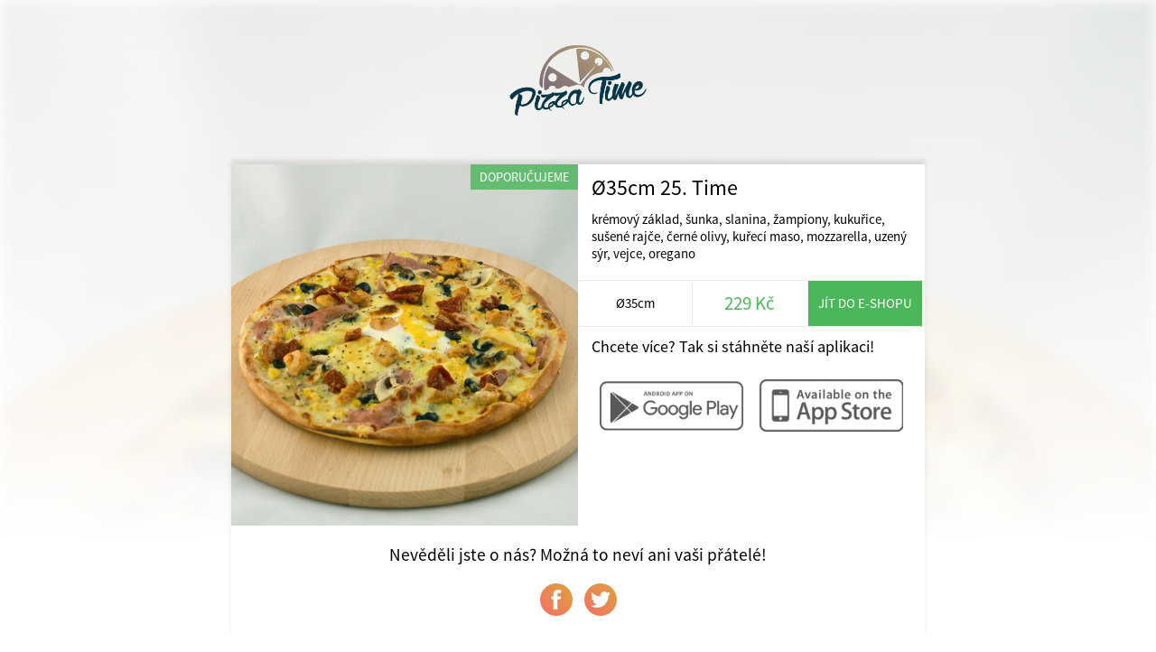

--- FILE ---
content_type: text/html; charset=UTF-8
request_url: https://www.timepizza.cz/share/20/Pizza+Time/3008/%C3%9835cm-25.+Time
body_size: 1337
content:
<!DOCTYPE html>
<html>
<head>
	<title>Pizza Time</title>
	<meta http-equiv="content-type" content="text/html;charset=utf-8" />
	<meta name="viewport" content="width=device-width, initial-scale=1.0, user-scalable=no">
	
	<link rel="stylesheet" type="text/css" href="/ui/app/a202311/css/templates/default/app.css" />
	<link rel="stylesheet" type="text/css" href="/ui/app/a202311/css/templates/default/base_theme.css" />
	<link rel="stylesheet" type="text/css" href="/user-data/factories/20/style_diff.css" />
	
	<link rel="shortcut icon" href="/user-data/factories/20/imgs/favicon.ico">
	<link rel="shortcut icon" href="/user-data/factories/20/imgs/favicon.ico" type="/x-icon image" />
			
	<meta property="og:image:width" content="1024" />
	<meta property="og:image:height" content="1024" />
	<meta property="og:image" content="https://cdn.objedname.eu/user-data/factories/20/imgs/items/2077.png" />
	<meta property="og:title" content="Ø35cm 25. Time" />
	<meta property="og:description" content="krémový základ, šunka, slanina, žampiony, kukuřice, sušené rajče, černé olivy, kuřecí maso, mozzarella, uzený sýr, vejce, oregano" />
	<meta property="og:type" content="website" />
	<meta property="og:url" content="https://objedname.eu/share/20/Pizza+Time/3008/%C3%9835cm-25.+Time" />
</head>
	
<style>

	body {
		background-color: #FFFFFF;
	}
	
</style>

<body>
	
	<div class="item-bg-image">
		<img src="https://cdn.objedname.eu/user-data/factories/20/imgs/items/2077.png" title="Ø35cm 25. Time" />
	</div>
	<div class="company-logo">
		<img src="https://cdn.objedname.eu/user-data/factories/20/imgs/logo/logo_hor_color.png" width="100%" title="Pizza Time" />
	</div>
	<div class="item-social">
		<div class="item-content">
			<div class="item-photo-content" style="background-image: url('https://cdn.objedname.eu/user-data/factories/20/imgs/items/2077.png');">
				<div class="stickers-content">
											
					
											
										
										
					<div class="sticker sticker-green">doporučujeme</div>					
						
					
									</div>
			</div>
			<div class="item-title">
				<h4>Ø35cm 25. Time</h4>
				<div class="item-info-desc">
					<p>krémový základ, šunka, slanina, žampiony, kukuřice, sušené rajče, černé olivy, kuřecí maso, mozzarella, uzený sýr, vejce, oregano</p>
				</div>
			</div>
			<div class="item-info-panel">
				<div class="item-info-btn">
					Ø35cm				</div>
				<div class="item-info-btn inked">
					<h4>229 Kč</h4>
				</div>
									<a href="http://www.timepizza.cz" class="item-eshop-btn">Jít do e-shopu</a>
									<div class="cleaner"></div>
			</div>
			<div class="item-qr-box">
				<div class="item-qr-title"><h4>Chcete více? Tak si stáhněte naší aplikaci!</h4></div>
				<div class="item-qr item-qr-m25">
					<a href="https://play.google.com/store/apps/details?id=com.objedname.time"><img src="/ui/system/icons/gray/google_play.png" title="Stáhnout na GooglePlay" /></a>
				</div>
				<div class="item-qr item-qr-m25">
					<a href="https://itunes.apple.com/us/app/pizzerie-time/id1335182130?l=cs&ls=1&mt=8"><img src="/ui/system/icons/gray/app_store.png" title="Stáhnout na AppStore" /></a>
				</div>
				<div class="cleaner"></div>				
			</div>
		</div>
		
		<div class="cleaner"></div>
		
		<div class="social-box">
			<span>Nevěděli jste o nás? Možná to neví ani vaši přátelé!</span>
			<a target="_blank" href="https://www.facebook.com/sharer/sharer.php?u=https://objedname.eu/share/20/Pizza+Time/3008/%C3%9835cm-25.+Time" class="social-btn"><div class="social-btn-img facebook-icon"></div></a>
			<a target="_blank" href="https://twitter.com/intent/tweet?source=https://objedname.eu/share/20/Pizza+Time/3008/%C3%9835cm-25.+Time&amp;text=https://objedname.eu/share/20/Pizza+Time/3008/%C3%9835cm-25.+Time" class="social-btn"><div class="social-btn-img twitter-icon"></div></a>
		</div>
		
	</div>
</body>

</html>


--- FILE ---
content_type: text/css
request_url: https://www.timepizza.cz/user-data/factories/20/style_diff.css
body_size: 534
content:
/* STYLE DIFF */
.toppanel {
	top: 0;
}
::-moz-placeholder {
	opacity: 0;
}
h1,h2,h3,h4,h5,h6 {
	font-weight: normal;
}
.app-banner-content {
	padding-top: 20vw;
}
.extended-menu {
	position: sticky;
	background-color: rgba(9,55,71,0.9);
}
.filter-products-content {
	background-color: #093747;
}
.toppanel, footer {
	background-color: rgb(9,55,71);
}
.item-info-btn select {
	background-color: #204A58;
	border-color: #204A58;
}
.toppanel.mini-menu {
	background-color: rgba(9,55,71,0.9);
	border-bottom: 1px solid #06252D;
}
.bottom-panel {
	background-color: rgba(9,55,71,0.9);
}
.bottom-btn-cart {
	background-color: #093747;
}
.bottom-btn.orders-icon {
	background-image: url('/ui/system/icons/white/orders.svg');
}
.bottom-btn.favorite-food {
	background-image: url('/ui/system/icons/white/heart.svg');
}
.bottom-btn-cart {
	background-image: url('/ui/system/icons/white/cart.svg');
}
.bottom-btn-cart h4, .bottom-btn-center, .bottom-btn h4 {
	color: #fff;
}
.bottom-btn-cart.empty {
	background-image: url('/ui/system/icons/white/cart_empty.svg');
}
.bottom-btn.customer-icon {
	background-image: url('/ui/system/icons/white/customer.svg');
}
.items-title {
	text-align: center;
}
@media (orientation: landscape) {
	.bottom-panel {
		background-color: transparent;
	}
	.bottom-btn-cart {
		background-color: transparent;
	}
	.app-banner-content {
		padding-top: 80px;
	}
	.extended-menu {
		position: static;
		background-color: transparent;
	}
}